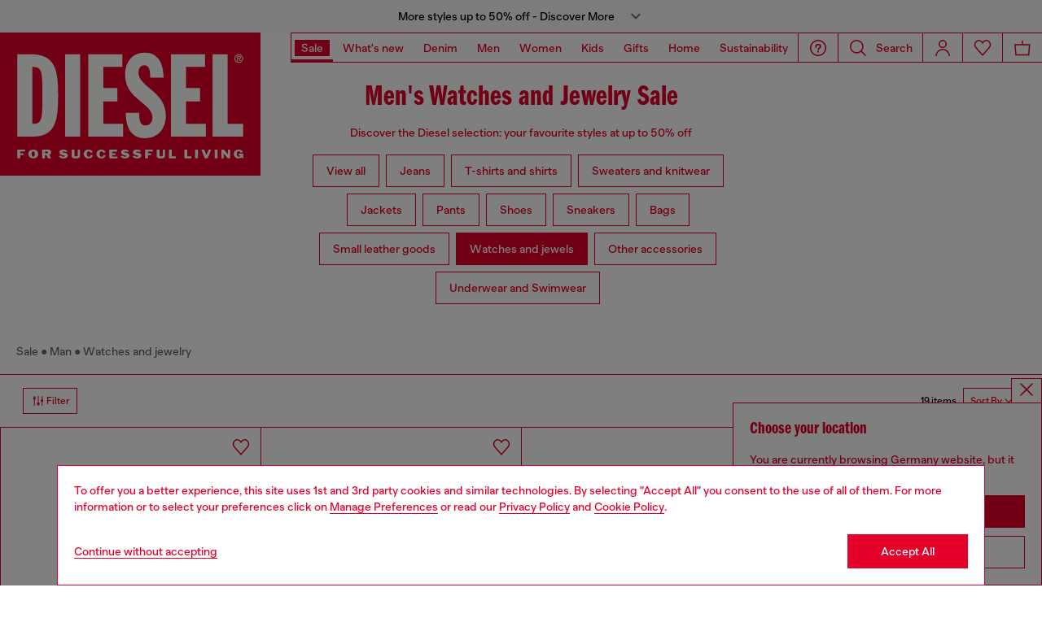

--- FILE ---
content_type: text/html;charset=UTF-8
request_url: https://de.diesel.com/on/demandware.store/Sites-DieselDEAT-Site/en_DE/Geolocation-Popup
body_size: 122
content:
<div class="georedirect_popup">
    <button data-georedirect-country="en_DE" class="icon-close-black icon-close-black-filter modal-close button-close">
        


    
    
        
        <svg id="icon-close-8ac7ddcbf4a9f9953e5761f86a"
             class="icon-close null null"
             
            
                aria-hidden="true"
            
        >
            <use xlink:href="/on/demandware.static/Sites-DieselDEAT-Site/-/default/dw79f7895c/imgs/sprite.svg#close"/>
        </svg>
    



    </button>
    <div class="georedirect__content">
        <h2 class="georedirect__title">Choose your location</h2>
        <p class="georedirect__text">You are currently browsing Germany website, but it seems you may be based in United States</p>
        
            <button class="button btn-block primary-btn" data-georedirect-country="en_DE">Stay in Germany</button>
            
                <a data-georedirect-country="en_US" class="button btn-block secondary" href="https://diesel.com/en-us/">Go to United States</a>
            
        
    </div>
</div>

--- FILE ---
content_type: text/javascript; charset=utf-8
request_url: https://p.cquotient.com/pebble?tla=bblg-DieselDEAT&activityType=viewCategory&callback=CQuotient._act_callback0&cookieId=acdiiVWQFQeEOanUCvGHyXdPqr&userId=&emailId=&products=id%3A%3ADZ467900QQQ01%7C%7Csku%3A%3A%3B%3Bid%3A%3ADZ469300QQQ01%7C%7Csku%3A%3A%3B%3Bid%3A%3ADZ221200QQQ01%7C%7Csku%3A%3A%3B%3Bid%3A%3ADZ221500QQQ01%7C%7Csku%3A%3A%3B%3Bid%3A%3ADZ221400QQQ01%7C%7Csku%3A%3A%3B%3Bid%3A%3ADSS02500QQQ01%7C%7Csku%3A%3A%3B%3Bid%3A%3ADSS02000QQQ01%7C%7Csku%3A%3A%3B%3Bid%3A%3ADX161000DJW01%7C%7Csku%3A%3A%3B%3Bid%3A%3ADX162100DJW01%7C%7Csku%3A%3A%3B%3Bid%3A%3ADX162000DJW01%7C%7Csku%3A%3A%3B%3Bid%3A%3ADX161600DJW01%7C%7Csku%3A%3A%3B%3Bid%3A%3ADX158600DJW01%7C%7Csku%3A%3A%3B%3Bid%3A%3ADX161700DJW01%7C%7Csku%3A%3A%3B%3Bid%3A%3ADX158500DJW01%7C%7Csku%3A%3A%3B%3Bid%3A%3ADX161100DJW01%7C%7Csku%3A%3A%3B%3Bid%3A%3ADZ221300QQQ01%7C%7Csku%3A%3A%3B%3Bid%3A%3ADX159800DJW01%7C%7Csku%3A%3A%3B%3Bid%3A%3ADX157900DJW01%7C%7Csku%3A%3A%3B%3Bid%3A%3ADX160200DJW01%7C%7Csku%3A%3A&categoryId=diesel-man-promotion-shoesandaccessories-watches&refinements=%5B%7B%22name%22%3A%22Category%22%2C%22value%22%3A%22diesel-man-promotion-shoesandaccessories-watches%22%7D%5D&personalized=false&sortingRule=SALES_RANK%20SALES%20EU%2B%20RANK%20%2B%20DYNAMIC%20RULE%20SALES&realm=BBLG&siteId=DieselDEAT&instanceType=prd&queryLocale=en_DE&locale=en_DE&referrer=&currentLocation=https%3A%2F%2Fde.diesel.com%2Fen%2Fpromotion%2Fman%2Fshoes-accessories%2Fwatches%2F&ls=true&_=1768971485515&v=v3.1.3&fbPixelId=__UNKNOWN__
body_size: 270
content:
/**/ typeof CQuotient._act_callback0 === 'function' && CQuotient._act_callback0([{"k":"__cq_uuid","v":"acdiiVWQFQeEOanUCvGHyXdPqr","m":34128000},{"k":"__cq_seg","v":"0~0.00!1~0.00!2~0.00!3~0.00!4~0.00!5~0.00!6~0.00!7~0.00!8~0.00!9~0.00","m":2592000}]);

--- FILE ---
content_type: image/svg+xml
request_url: https://de.diesel.com/on/demandware.static/Sites-DieselDEAT-Site/-/en_DE/imgs/icons-sprite/arrow-cta.svg
body_size: -185
content:
<svg width="24" height="24" xmlns="http://www.w3.org/2000/svg"><path d="M16.486 17.5L22 12l-5.502-5.5-.012 4.48H3v2.029h13.486z" fill-rule="evenodd"/></svg>